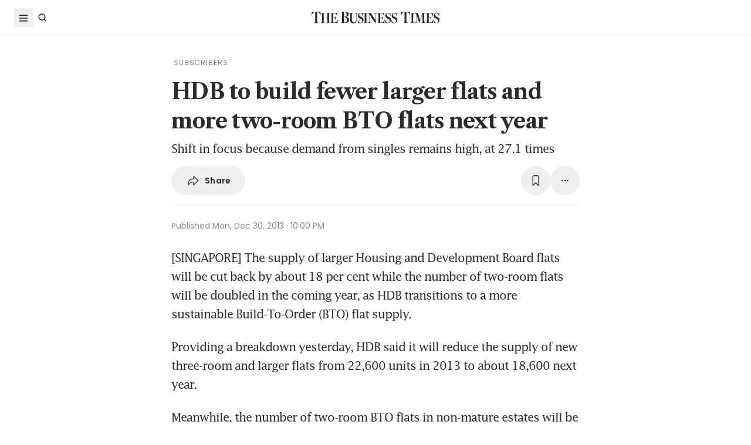

--- FILE ---
content_type: text/html; charset=utf-8
request_url: https://www.google.com/recaptcha/api2/aframe
body_size: 267
content:
<!DOCTYPE HTML><html><head><meta http-equiv="content-type" content="text/html; charset=UTF-8"></head><body><script nonce="hxdgkS1kyQRE4-eb6irzrQ">/** Anti-fraud and anti-abuse applications only. See google.com/recaptcha */ try{var clients={'sodar':'https://pagead2.googlesyndication.com/pagead/sodar?'};window.addEventListener("message",function(a){try{if(a.source===window.parent){var b=JSON.parse(a.data);var c=clients[b['id']];if(c){var d=document.createElement('img');d.src=c+b['params']+'&rc='+(localStorage.getItem("rc::a")?sessionStorage.getItem("rc::b"):"");window.document.body.appendChild(d);sessionStorage.setItem("rc::e",parseInt(sessionStorage.getItem("rc::e")||0)+1);localStorage.setItem("rc::h",'1769464552802');}}}catch(b){}});window.parent.postMessage("_grecaptcha_ready", "*");}catch(b){}</script></body></html>

--- FILE ---
content_type: application/javascript; charset=utf-8
request_url: https://fundingchoicesmessages.google.com/f/AGSKWxXLj_ViQgaMo5HDcQJFhMbtGEREj6SQcehlrCdSCxcfAGatgDxl829vpWAOlGDHEJuAmaWwNyHtfyj1Zk3-DArW-aiYDRdelGNGE5CGb9aJJF0kvzblF-DlRs26Ssrgv8j57TuRM7Bt8BZgBQWsTblm52RQZ-W9VxxnJd_5aT0clpKEgN0M5XbmUfXb/_/ads_sprout_/flash_ads./ads/ringtone_/300by250ad./googleheadad.
body_size: -1285
content:
window['1c418c7b-57cb-4d8b-8b1d-22f928952dc1'] = true;